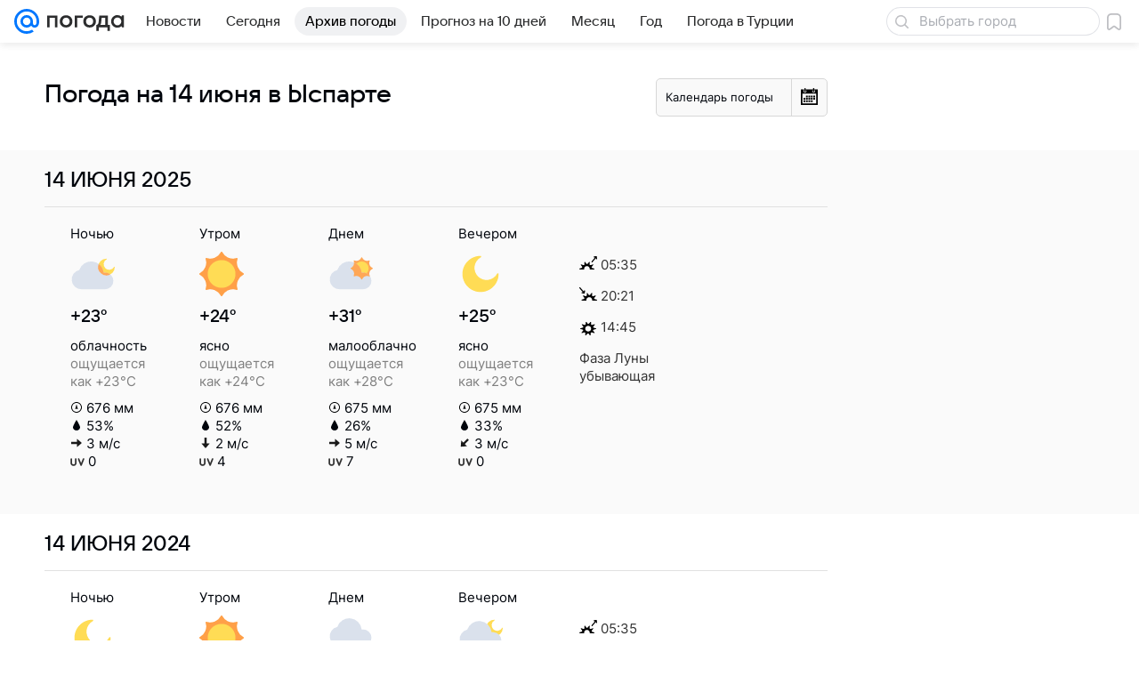

--- FILE ---
content_type: image/svg+xml
request_url: https://pogoda.mail.ru/-/5d1e11f6/img/status/icon/2021/lt/svg/46.svg
body_size: 593
content:
<svg fill="none" height="32" width="32" xmlns="http://www.w3.org/2000/svg"><path d="M11.284 26.34l2.792-6.78a1.663 1.663 0 011.537-1.03h3.768a1 1 0 01.772 1.636L16.996 24h2.944a.5.5 0 01.342.865l-7.326 6.866c-.404.379-1.033-.083-.792-.582l1.984-4.119h-2.401a.5.5 0 01-.463-.69z" fill="#ffdc55"/><path d="M23.945 10A9.001 9.001 0 006.453 8.171 7 7 0 008 22h17a6 6 0 000-12z" fill="#dae1ec"/><path d="M8.541 31.96c1.05-.29 1.673-1.409 1.391-2.496-.28-1.088-1.869-3.702-2.918-3.41s-1.163 3.378-.882 4.465c.281 1.088 1.36 1.733 2.41 1.442zM24.541 31.96c1.05-.29 1.673-1.409 1.391-2.496-.28-1.088-1.869-3.702-2.918-3.41s-1.163 3.378-.882 4.465c.281 1.088 1.36 1.733 2.41 1.442z" fill="#5399fc"/></svg>